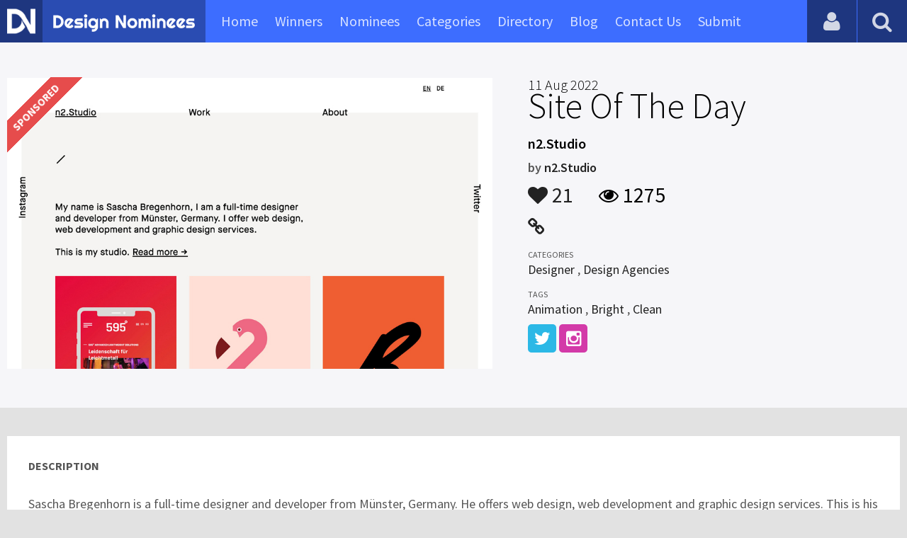

--- FILE ---
content_type: text/html
request_url: https://content.googleapis.com/static/proxy.html?usegapi=1&jsh=m%3B%2F_%2Fscs%2Fabc-static%2F_%2Fjs%2Fk%3Dgapi.lb.en.OE6tiwO4KJo.O%2Fd%3D1%2Frs%3DAHpOoo_Itz6IAL6GO-n8kgAepm47TBsg1Q%2Fm%3D__features__
body_size: -187
content:
<!DOCTYPE html>
<html>
<head>
<title></title>
<meta http-equiv="X-UA-Compatible" content="IE=edge" />
<script nonce="yAqIDwGfLUVRoLUkVuo7TQ">
  window['startup'] = function() {
    googleapis.server.init();
  };
</script>
<script src="https://apis.google.com/js/googleapis.proxy.js?onload=startup" async defer nonce="yAqIDwGfLUVRoLUkVuo7TQ"></script>
</head>
<body>
</body>
</html>


--- FILE ---
content_type: text/html; charset=utf-8
request_url: https://www.google.com/recaptcha/api2/aframe
body_size: 268
content:
<!DOCTYPE HTML><html><head><meta http-equiv="content-type" content="text/html; charset=UTF-8"></head><body><script nonce="j-Ug9lVap8I8X3D3T0Od1A">/** Anti-fraud and anti-abuse applications only. See google.com/recaptcha */ try{var clients={'sodar':'https://pagead2.googlesyndication.com/pagead/sodar?'};window.addEventListener("message",function(a){try{if(a.source===window.parent){var b=JSON.parse(a.data);var c=clients[b['id']];if(c){var d=document.createElement('img');d.src=c+b['params']+'&rc='+(localStorage.getItem("rc::a")?sessionStorage.getItem("rc::b"):"");window.document.body.appendChild(d);sessionStorage.setItem("rc::e",parseInt(sessionStorage.getItem("rc::e")||0)+1);localStorage.setItem("rc::h",'1768746616505');}}}catch(b){}});window.parent.postMessage("_grecaptcha_ready", "*");}catch(b){}</script></body></html>